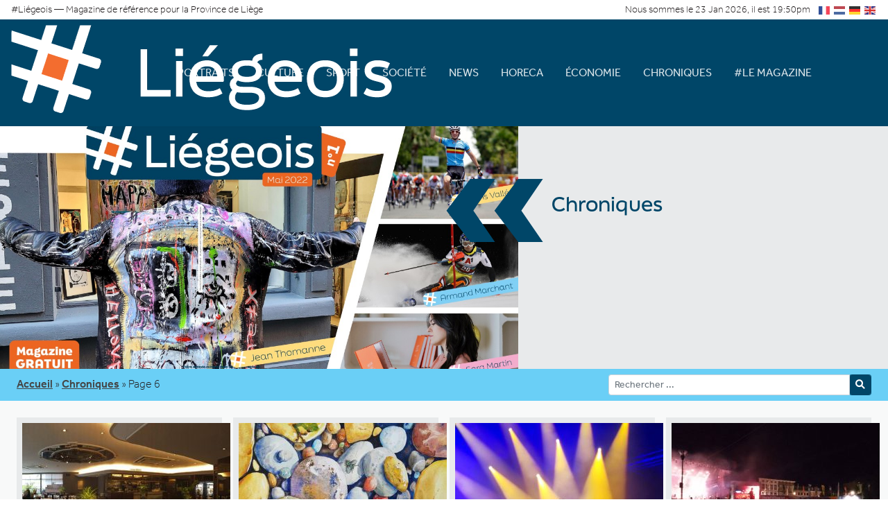

--- FILE ---
content_type: text/html; charset=UTF-8
request_url: https://www.liegeois-magazine.be/categorie/chroniques/page/6/
body_size: 15351
content:
<!doctype html>
  <html lang="fr_FR" class="no-js">
  <head>
    <meta charset="UTF-8" />
<meta http-equiv="Content-Type" content="text/html; charset=UTF-8" />
<title>Chroniques&nbsp;—&nbsp;Votre magazine de référence pour la Province de Liège</title>

  <meta http-equiv="X-UA-Compatible" content="IE=edge">
  <meta name="viewport" content="width=device-width, initial-scale=1.0">
  <meta name='robots' content='index, follow, max-image-preview:large, max-snippet:-1, max-video-preview:-1' />

	<!-- This site is optimized with the Yoast SEO plugin v26.8 - https://yoast.com/product/yoast-seo-wordpress/ -->
	<title>Chroniques Archives &#8211; Page 6 sur 11 &#8211; #Liégeois</title>
	<link rel="canonical" href="https://www.liegeois-magazine.be/categorie/chroniques/page/6/" />
	<link rel="prev" href="https://www.liegeois-magazine.be/categorie/chroniques/page/5/" />
	<link rel="next" href="https://www.liegeois-magazine.be/categorie/chroniques/page/7/" />
	<meta property="og:locale" content="fr_FR" />
	<meta property="og:type" content="article" />
	<meta property="og:title" content="Chroniques Archives &#8211; Page 6 sur 11 &#8211; #Liégeois" />
	<meta property="og:url" content="https://www.liegeois-magazine.be/categorie/chroniques/" />
	<meta property="og:site_name" content="#Liégeois" />
	<meta property="og:image" content="https://www.liegeois-magazine.be/wp-content/uploads/2022/05/liegeois-couverture.jpg" />
	<meta property="og:image:width" content="1280" />
	<meta property="og:image:height" content="468" />
	<meta property="og:image:type" content="image/jpeg" />
	<meta name="twitter:card" content="summary_large_image" />
	<script type="application/ld+json" class="yoast-schema-graph">{"@context":"https://schema.org","@graph":[{"@type":"CollectionPage","@id":"https://www.liegeois-magazine.be/categorie/chroniques/","url":"https://www.liegeois-magazine.be/categorie/chroniques/page/6/","name":"Chroniques Archives &#8211; Page 6 sur 11 &#8211; #Liégeois","isPartOf":{"@id":"https://www.liegeois-magazine.be/#website"},"primaryImageOfPage":{"@id":"https://www.liegeois-magazine.be/categorie/chroniques/page/6/#primaryimage"},"image":{"@id":"https://www.liegeois-magazine.be/categorie/chroniques/page/6/#primaryimage"},"thumbnailUrl":"https://www.liegeois-magazine.be/wp-content/uploads/2022/08/le-shangai-scaled.jpg","breadcrumb":{"@id":"https://www.liegeois-magazine.be/categorie/chroniques/page/6/#breadcrumb"},"inLanguage":"fr-FR"},{"@type":"ImageObject","inLanguage":"fr-FR","@id":"https://www.liegeois-magazine.be/categorie/chroniques/page/6/#primaryimage","url":"https://www.liegeois-magazine.be/wp-content/uploads/2022/08/le-shangai-scaled.jpg","contentUrl":"https://www.liegeois-magazine.be/wp-content/uploads/2022/08/le-shangai-scaled.jpg","width":2560,"height":1063},{"@type":"BreadcrumbList","@id":"https://www.liegeois-magazine.be/categorie/chroniques/page/6/#breadcrumb","itemListElement":[{"@type":"ListItem","position":1,"name":"Accueil","item":"https://www.liegeois-magazine.be/"},{"@type":"ListItem","position":2,"name":"Chroniques"}]},{"@type":"WebSite","@id":"https://www.liegeois-magazine.be/#website","url":"https://www.liegeois-magazine.be/","name":"#Liégeois","description":"Votre magazine de référence pour la Province de Liège","publisher":{"@id":"https://www.liegeois-magazine.be/#organization"},"potentialAction":[{"@type":"SearchAction","target":{"@type":"EntryPoint","urlTemplate":"https://www.liegeois-magazine.be/?s={search_term_string}"},"query-input":{"@type":"PropertyValueSpecification","valueRequired":true,"valueName":"search_term_string"}}],"inLanguage":"fr-FR"},{"@type":"Organization","@id":"https://www.liegeois-magazine.be/#organization","name":"#Liégeois","url":"https://www.liegeois-magazine.be/","logo":{"@type":"ImageObject","inLanguage":"fr-FR","@id":"https://www.liegeois-magazine.be/#/schema/logo/image/","url":"https://www.liegeois-magazine.be/wp-content/uploads/2022/04/logo.png","contentUrl":"https://www.liegeois-magazine.be/wp-content/uploads/2022/04/logo.png","width":352,"height":84,"caption":"#Liégeois"},"image":{"@id":"https://www.liegeois-magazine.be/#/schema/logo/image/"},"sameAs":["https://www.facebook.com/LiegeoisMagazine"]}]}</script>
	<!-- / Yoast SEO plugin. -->


<link rel='dns-prefetch' href='//www.googletagmanager.com' />
<link rel="alternate" type="application/rss+xml" title="#Liégeois &raquo; Flux de la catégorie Chroniques" href="https://www.liegeois-magazine.be/categorie/chroniques/feed/" />
		<style>
			.lazyload,
			.lazyloading {
				max-width: 100%;
			}
		</style>
		<style id='wp-img-auto-sizes-contain-inline-css' type='text/css'>
img:is([sizes=auto i],[sizes^="auto," i]){contain-intrinsic-size:3000px 1500px}
/*# sourceURL=wp-img-auto-sizes-contain-inline-css */
</style>
<style id='wp-block-heading-inline-css' type='text/css'>
h1:where(.wp-block-heading).has-background,h2:where(.wp-block-heading).has-background,h3:where(.wp-block-heading).has-background,h4:where(.wp-block-heading).has-background,h5:where(.wp-block-heading).has-background,h6:where(.wp-block-heading).has-background{padding:1.25em 2.375em}h1.has-text-align-left[style*=writing-mode]:where([style*=vertical-lr]),h1.has-text-align-right[style*=writing-mode]:where([style*=vertical-rl]),h2.has-text-align-left[style*=writing-mode]:where([style*=vertical-lr]),h2.has-text-align-right[style*=writing-mode]:where([style*=vertical-rl]),h3.has-text-align-left[style*=writing-mode]:where([style*=vertical-lr]),h3.has-text-align-right[style*=writing-mode]:where([style*=vertical-rl]),h4.has-text-align-left[style*=writing-mode]:where([style*=vertical-lr]),h4.has-text-align-right[style*=writing-mode]:where([style*=vertical-rl]),h5.has-text-align-left[style*=writing-mode]:where([style*=vertical-lr]),h5.has-text-align-right[style*=writing-mode]:where([style*=vertical-rl]),h6.has-text-align-left[style*=writing-mode]:where([style*=vertical-lr]),h6.has-text-align-right[style*=writing-mode]:where([style*=vertical-rl]){rotate:180deg}
/*# sourceURL=https://www.liegeois-magazine.be/wp-includes/blocks/heading/style.min.css */
</style>
<style id='wp-block-paragraph-inline-css' type='text/css'>
.is-small-text{font-size:.875em}.is-regular-text{font-size:1em}.is-large-text{font-size:2.25em}.is-larger-text{font-size:3em}.has-drop-cap:not(:focus):first-letter{float:left;font-size:8.4em;font-style:normal;font-weight:100;line-height:.68;margin:.05em .1em 0 0;text-transform:uppercase}body.rtl .has-drop-cap:not(:focus):first-letter{float:none;margin-left:.1em}p.has-drop-cap.has-background{overflow:hidden}:root :where(p.has-background){padding:1.25em 2.375em}:where(p.has-text-color:not(.has-link-color)) a{color:inherit}p.has-text-align-left[style*="writing-mode:vertical-lr"],p.has-text-align-right[style*="writing-mode:vertical-rl"]{rotate:180deg}
/*# sourceURL=https://www.liegeois-magazine.be/wp-includes/blocks/paragraph/style.min.css */
</style>
<style id='wp-block-image-inline-css' type='text/css'>
.wp-block-image>a,.wp-block-image>figure>a{display:inline-block}.wp-block-image img{box-sizing:border-box;height:auto;max-width:100%;vertical-align:bottom}@media not (prefers-reduced-motion){.wp-block-image img.hide{visibility:hidden}.wp-block-image img.show{animation:show-content-image .4s}}.wp-block-image[style*=border-radius] img,.wp-block-image[style*=border-radius]>a{border-radius:inherit}.wp-block-image.has-custom-border img{box-sizing:border-box}.wp-block-image.aligncenter{text-align:center}.wp-block-image.alignfull>a,.wp-block-image.alignwide>a{width:100%}.wp-block-image.alignfull img,.wp-block-image.alignwide img{height:auto;width:100%}.wp-block-image .aligncenter,.wp-block-image .alignleft,.wp-block-image .alignright,.wp-block-image.aligncenter,.wp-block-image.alignleft,.wp-block-image.alignright{display:table}.wp-block-image .aligncenter>figcaption,.wp-block-image .alignleft>figcaption,.wp-block-image .alignright>figcaption,.wp-block-image.aligncenter>figcaption,.wp-block-image.alignleft>figcaption,.wp-block-image.alignright>figcaption{caption-side:bottom;display:table-caption}.wp-block-image .alignleft{float:left;margin:.5em 1em .5em 0}.wp-block-image .alignright{float:right;margin:.5em 0 .5em 1em}.wp-block-image .aligncenter{margin-left:auto;margin-right:auto}.wp-block-image :where(figcaption){margin-bottom:1em;margin-top:.5em}.wp-block-image.is-style-circle-mask img{border-radius:9999px}@supports ((-webkit-mask-image:none) or (mask-image:none)) or (-webkit-mask-image:none){.wp-block-image.is-style-circle-mask img{border-radius:0;-webkit-mask-image:url('data:image/svg+xml;utf8,<svg viewBox="0 0 100 100" xmlns="http://www.w3.org/2000/svg"><circle cx="50" cy="50" r="50"/></svg>');mask-image:url('data:image/svg+xml;utf8,<svg viewBox="0 0 100 100" xmlns="http://www.w3.org/2000/svg"><circle cx="50" cy="50" r="50"/></svg>');mask-mode:alpha;-webkit-mask-position:center;mask-position:center;-webkit-mask-repeat:no-repeat;mask-repeat:no-repeat;-webkit-mask-size:contain;mask-size:contain}}:root :where(.wp-block-image.is-style-rounded img,.wp-block-image .is-style-rounded img){border-radius:9999px}.wp-block-image figure{margin:0}.wp-lightbox-container{display:flex;flex-direction:column;position:relative}.wp-lightbox-container img{cursor:zoom-in}.wp-lightbox-container img:hover+button{opacity:1}.wp-lightbox-container button{align-items:center;backdrop-filter:blur(16px) saturate(180%);background-color:#5a5a5a40;border:none;border-radius:4px;cursor:zoom-in;display:flex;height:20px;justify-content:center;opacity:0;padding:0;position:absolute;right:16px;text-align:center;top:16px;width:20px;z-index:100}@media not (prefers-reduced-motion){.wp-lightbox-container button{transition:opacity .2s ease}}.wp-lightbox-container button:focus-visible{outline:3px auto #5a5a5a40;outline:3px auto -webkit-focus-ring-color;outline-offset:3px}.wp-lightbox-container button:hover{cursor:pointer;opacity:1}.wp-lightbox-container button:focus{opacity:1}.wp-lightbox-container button:focus,.wp-lightbox-container button:hover,.wp-lightbox-container button:not(:hover):not(:active):not(.has-background){background-color:#5a5a5a40;border:none}.wp-lightbox-overlay{box-sizing:border-box;cursor:zoom-out;height:100vh;left:0;overflow:hidden;position:fixed;top:0;visibility:hidden;width:100%;z-index:100000}.wp-lightbox-overlay .close-button{align-items:center;cursor:pointer;display:flex;justify-content:center;min-height:40px;min-width:40px;padding:0;position:absolute;right:calc(env(safe-area-inset-right) + 16px);top:calc(env(safe-area-inset-top) + 16px);z-index:5000000}.wp-lightbox-overlay .close-button:focus,.wp-lightbox-overlay .close-button:hover,.wp-lightbox-overlay .close-button:not(:hover):not(:active):not(.has-background){background:none;border:none}.wp-lightbox-overlay .lightbox-image-container{height:var(--wp--lightbox-container-height);left:50%;overflow:hidden;position:absolute;top:50%;transform:translate(-50%,-50%);transform-origin:top left;width:var(--wp--lightbox-container-width);z-index:9999999999}.wp-lightbox-overlay .wp-block-image{align-items:center;box-sizing:border-box;display:flex;height:100%;justify-content:center;margin:0;position:relative;transform-origin:0 0;width:100%;z-index:3000000}.wp-lightbox-overlay .wp-block-image img{height:var(--wp--lightbox-image-height);min-height:var(--wp--lightbox-image-height);min-width:var(--wp--lightbox-image-width);width:var(--wp--lightbox-image-width)}.wp-lightbox-overlay .wp-block-image figcaption{display:none}.wp-lightbox-overlay button{background:none;border:none}.wp-lightbox-overlay .scrim{background-color:#fff;height:100%;opacity:.9;position:absolute;width:100%;z-index:2000000}.wp-lightbox-overlay.active{visibility:visible}@media not (prefers-reduced-motion){.wp-lightbox-overlay.active{animation:turn-on-visibility .25s both}.wp-lightbox-overlay.active img{animation:turn-on-visibility .35s both}.wp-lightbox-overlay.show-closing-animation:not(.active){animation:turn-off-visibility .35s both}.wp-lightbox-overlay.show-closing-animation:not(.active) img{animation:turn-off-visibility .25s both}.wp-lightbox-overlay.zoom.active{animation:none;opacity:1;visibility:visible}.wp-lightbox-overlay.zoom.active .lightbox-image-container{animation:lightbox-zoom-in .4s}.wp-lightbox-overlay.zoom.active .lightbox-image-container img{animation:none}.wp-lightbox-overlay.zoom.active .scrim{animation:turn-on-visibility .4s forwards}.wp-lightbox-overlay.zoom.show-closing-animation:not(.active){animation:none}.wp-lightbox-overlay.zoom.show-closing-animation:not(.active) .lightbox-image-container{animation:lightbox-zoom-out .4s}.wp-lightbox-overlay.zoom.show-closing-animation:not(.active) .lightbox-image-container img{animation:none}.wp-lightbox-overlay.zoom.show-closing-animation:not(.active) .scrim{animation:turn-off-visibility .4s forwards}}@keyframes show-content-image{0%{visibility:hidden}99%{visibility:hidden}to{visibility:visible}}@keyframes turn-on-visibility{0%{opacity:0}to{opacity:1}}@keyframes turn-off-visibility{0%{opacity:1;visibility:visible}99%{opacity:0;visibility:visible}to{opacity:0;visibility:hidden}}@keyframes lightbox-zoom-in{0%{transform:translate(calc((-100vw + var(--wp--lightbox-scrollbar-width))/2 + var(--wp--lightbox-initial-left-position)),calc(-50vh + var(--wp--lightbox-initial-top-position))) scale(var(--wp--lightbox-scale))}to{transform:translate(-50%,-50%) scale(1)}}@keyframes lightbox-zoom-out{0%{transform:translate(-50%,-50%) scale(1);visibility:visible}99%{visibility:visible}to{transform:translate(calc((-100vw + var(--wp--lightbox-scrollbar-width))/2 + var(--wp--lightbox-initial-left-position)),calc(-50vh + var(--wp--lightbox-initial-top-position))) scale(var(--wp--lightbox-scale));visibility:hidden}}
/*# sourceURL=https://www.liegeois-magazine.be/wp-includes/blocks/image/style.min.css */
</style>
<style id='wp-block-columns-inline-css' type='text/css'>
.wp-block-columns{box-sizing:border-box;display:flex;flex-wrap:wrap!important}@media (min-width:782px){.wp-block-columns{flex-wrap:nowrap!important}}.wp-block-columns{align-items:normal!important}.wp-block-columns.are-vertically-aligned-top{align-items:flex-start}.wp-block-columns.are-vertically-aligned-center{align-items:center}.wp-block-columns.are-vertically-aligned-bottom{align-items:flex-end}@media (max-width:781px){.wp-block-columns:not(.is-not-stacked-on-mobile)>.wp-block-column{flex-basis:100%!important}}@media (min-width:782px){.wp-block-columns:not(.is-not-stacked-on-mobile)>.wp-block-column{flex-basis:0;flex-grow:1}.wp-block-columns:not(.is-not-stacked-on-mobile)>.wp-block-column[style*=flex-basis]{flex-grow:0}}.wp-block-columns.is-not-stacked-on-mobile{flex-wrap:nowrap!important}.wp-block-columns.is-not-stacked-on-mobile>.wp-block-column{flex-basis:0;flex-grow:1}.wp-block-columns.is-not-stacked-on-mobile>.wp-block-column[style*=flex-basis]{flex-grow:0}:where(.wp-block-columns){margin-bottom:1.75em}:where(.wp-block-columns.has-background){padding:1.25em 2.375em}.wp-block-column{flex-grow:1;min-width:0;overflow-wrap:break-word;word-break:break-word}.wp-block-column.is-vertically-aligned-top{align-self:flex-start}.wp-block-column.is-vertically-aligned-center{align-self:center}.wp-block-column.is-vertically-aligned-bottom{align-self:flex-end}.wp-block-column.is-vertically-aligned-stretch{align-self:stretch}.wp-block-column.is-vertically-aligned-bottom,.wp-block-column.is-vertically-aligned-center,.wp-block-column.is-vertically-aligned-top{width:100%}
/*# sourceURL=https://www.liegeois-magazine.be/wp-includes/blocks/columns/style.min.css */
</style>
<style id='wp-block-group-inline-css' type='text/css'>
.wp-block-group{box-sizing:border-box}:where(.wp-block-group.wp-block-group-is-layout-constrained){position:relative}
/*# sourceURL=https://www.liegeois-magazine.be/wp-includes/blocks/group/style.min.css */
</style>
<style id='wp-emoji-styles-inline-css' type='text/css'>

	img.wp-smiley, img.emoji {
		display: inline !important;
		border: none !important;
		box-shadow: none !important;
		height: 1em !important;
		width: 1em !important;
		margin: 0 0.07em !important;
		vertical-align: -0.1em !important;
		background: none !important;
		padding: 0 !important;
	}
/*# sourceURL=wp-emoji-styles-inline-css */
</style>
<style id='wp-block-library-inline-css' type='text/css'>
:root{--wp-block-synced-color:#7a00df;--wp-block-synced-color--rgb:122,0,223;--wp-bound-block-color:var(--wp-block-synced-color);--wp-editor-canvas-background:#ddd;--wp-admin-theme-color:#007cba;--wp-admin-theme-color--rgb:0,124,186;--wp-admin-theme-color-darker-10:#006ba1;--wp-admin-theme-color-darker-10--rgb:0,107,160.5;--wp-admin-theme-color-darker-20:#005a87;--wp-admin-theme-color-darker-20--rgb:0,90,135;--wp-admin-border-width-focus:2px}@media (min-resolution:192dpi){:root{--wp-admin-border-width-focus:1.5px}}.wp-element-button{cursor:pointer}:root .has-very-light-gray-background-color{background-color:#eee}:root .has-very-dark-gray-background-color{background-color:#313131}:root .has-very-light-gray-color{color:#eee}:root .has-very-dark-gray-color{color:#313131}:root .has-vivid-green-cyan-to-vivid-cyan-blue-gradient-background{background:linear-gradient(135deg,#00d084,#0693e3)}:root .has-purple-crush-gradient-background{background:linear-gradient(135deg,#34e2e4,#4721fb 50%,#ab1dfe)}:root .has-hazy-dawn-gradient-background{background:linear-gradient(135deg,#faaca8,#dad0ec)}:root .has-subdued-olive-gradient-background{background:linear-gradient(135deg,#fafae1,#67a671)}:root .has-atomic-cream-gradient-background{background:linear-gradient(135deg,#fdd79a,#004a59)}:root .has-nightshade-gradient-background{background:linear-gradient(135deg,#330968,#31cdcf)}:root .has-midnight-gradient-background{background:linear-gradient(135deg,#020381,#2874fc)}:root{--wp--preset--font-size--normal:16px;--wp--preset--font-size--huge:42px}.has-regular-font-size{font-size:1em}.has-larger-font-size{font-size:2.625em}.has-normal-font-size{font-size:var(--wp--preset--font-size--normal)}.has-huge-font-size{font-size:var(--wp--preset--font-size--huge)}.has-text-align-center{text-align:center}.has-text-align-left{text-align:left}.has-text-align-right{text-align:right}.has-fit-text{white-space:nowrap!important}#end-resizable-editor-section{display:none}.aligncenter{clear:both}.items-justified-left{justify-content:flex-start}.items-justified-center{justify-content:center}.items-justified-right{justify-content:flex-end}.items-justified-space-between{justify-content:space-between}.screen-reader-text{border:0;clip-path:inset(50%);height:1px;margin:-1px;overflow:hidden;padding:0;position:absolute;width:1px;word-wrap:normal!important}.screen-reader-text:focus{background-color:#ddd;clip-path:none;color:#444;display:block;font-size:1em;height:auto;left:5px;line-height:normal;padding:15px 23px 14px;text-decoration:none;top:5px;width:auto;z-index:100000}html :where(.has-border-color){border-style:solid}html :where([style*=border-top-color]){border-top-style:solid}html :where([style*=border-right-color]){border-right-style:solid}html :where([style*=border-bottom-color]){border-bottom-style:solid}html :where([style*=border-left-color]){border-left-style:solid}html :where([style*=border-width]){border-style:solid}html :where([style*=border-top-width]){border-top-style:solid}html :where([style*=border-right-width]){border-right-style:solid}html :where([style*=border-bottom-width]){border-bottom-style:solid}html :where([style*=border-left-width]){border-left-style:solid}html :where(img[class*=wp-image-]){height:auto;max-width:100%}:where(figure){margin:0 0 1em}html :where(.is-position-sticky){--wp-admin--admin-bar--position-offset:var(--wp-admin--admin-bar--height,0px)}@media screen and (max-width:600px){html :where(.is-position-sticky){--wp-admin--admin-bar--position-offset:0px}}

/*# sourceURL=wp-block-library-inline-css */
</style><style id='global-styles-inline-css' type='text/css'>
:root{--wp--preset--aspect-ratio--square: 1;--wp--preset--aspect-ratio--4-3: 4/3;--wp--preset--aspect-ratio--3-4: 3/4;--wp--preset--aspect-ratio--3-2: 3/2;--wp--preset--aspect-ratio--2-3: 2/3;--wp--preset--aspect-ratio--16-9: 16/9;--wp--preset--aspect-ratio--9-16: 9/16;--wp--preset--color--black: #000000;--wp--preset--color--cyan-bluish-gray: #abb8c3;--wp--preset--color--white: #ffffff;--wp--preset--color--pale-pink: #f78da7;--wp--preset--color--vivid-red: #cf2e2e;--wp--preset--color--luminous-vivid-orange: #ff6900;--wp--preset--color--luminous-vivid-amber: #fcb900;--wp--preset--color--light-green-cyan: #7bdcb5;--wp--preset--color--vivid-green-cyan: #00d084;--wp--preset--color--pale-cyan-blue: #8ed1fc;--wp--preset--color--vivid-cyan-blue: #0693e3;--wp--preset--color--vivid-purple: #9b51e0;--wp--preset--gradient--vivid-cyan-blue-to-vivid-purple: linear-gradient(135deg,rgb(6,147,227) 0%,rgb(155,81,224) 100%);--wp--preset--gradient--light-green-cyan-to-vivid-green-cyan: linear-gradient(135deg,rgb(122,220,180) 0%,rgb(0,208,130) 100%);--wp--preset--gradient--luminous-vivid-amber-to-luminous-vivid-orange: linear-gradient(135deg,rgb(252,185,0) 0%,rgb(255,105,0) 100%);--wp--preset--gradient--luminous-vivid-orange-to-vivid-red: linear-gradient(135deg,rgb(255,105,0) 0%,rgb(207,46,46) 100%);--wp--preset--gradient--very-light-gray-to-cyan-bluish-gray: linear-gradient(135deg,rgb(238,238,238) 0%,rgb(169,184,195) 100%);--wp--preset--gradient--cool-to-warm-spectrum: linear-gradient(135deg,rgb(74,234,220) 0%,rgb(151,120,209) 20%,rgb(207,42,186) 40%,rgb(238,44,130) 60%,rgb(251,105,98) 80%,rgb(254,248,76) 100%);--wp--preset--gradient--blush-light-purple: linear-gradient(135deg,rgb(255,206,236) 0%,rgb(152,150,240) 100%);--wp--preset--gradient--blush-bordeaux: linear-gradient(135deg,rgb(254,205,165) 0%,rgb(254,45,45) 50%,rgb(107,0,62) 100%);--wp--preset--gradient--luminous-dusk: linear-gradient(135deg,rgb(255,203,112) 0%,rgb(199,81,192) 50%,rgb(65,88,208) 100%);--wp--preset--gradient--pale-ocean: linear-gradient(135deg,rgb(255,245,203) 0%,rgb(182,227,212) 50%,rgb(51,167,181) 100%);--wp--preset--gradient--electric-grass: linear-gradient(135deg,rgb(202,248,128) 0%,rgb(113,206,126) 100%);--wp--preset--gradient--midnight: linear-gradient(135deg,rgb(2,3,129) 0%,rgb(40,116,252) 100%);--wp--preset--font-size--small: 13px;--wp--preset--font-size--medium: 20px;--wp--preset--font-size--large: 36px;--wp--preset--font-size--x-large: 42px;--wp--preset--spacing--20: 0.44rem;--wp--preset--spacing--30: 0.67rem;--wp--preset--spacing--40: 1rem;--wp--preset--spacing--50: 1.5rem;--wp--preset--spacing--60: 2.25rem;--wp--preset--spacing--70: 3.38rem;--wp--preset--spacing--80: 5.06rem;--wp--preset--shadow--natural: 6px 6px 9px rgba(0, 0, 0, 0.2);--wp--preset--shadow--deep: 12px 12px 50px rgba(0, 0, 0, 0.4);--wp--preset--shadow--sharp: 6px 6px 0px rgba(0, 0, 0, 0.2);--wp--preset--shadow--outlined: 6px 6px 0px -3px rgb(255, 255, 255), 6px 6px rgb(0, 0, 0);--wp--preset--shadow--crisp: 6px 6px 0px rgb(0, 0, 0);}:where(.is-layout-flex){gap: 0.5em;}:where(.is-layout-grid){gap: 0.5em;}body .is-layout-flex{display: flex;}.is-layout-flex{flex-wrap: wrap;align-items: center;}.is-layout-flex > :is(*, div){margin: 0;}body .is-layout-grid{display: grid;}.is-layout-grid > :is(*, div){margin: 0;}:where(.wp-block-columns.is-layout-flex){gap: 2em;}:where(.wp-block-columns.is-layout-grid){gap: 2em;}:where(.wp-block-post-template.is-layout-flex){gap: 1.25em;}:where(.wp-block-post-template.is-layout-grid){gap: 1.25em;}.has-black-color{color: var(--wp--preset--color--black) !important;}.has-cyan-bluish-gray-color{color: var(--wp--preset--color--cyan-bluish-gray) !important;}.has-white-color{color: var(--wp--preset--color--white) !important;}.has-pale-pink-color{color: var(--wp--preset--color--pale-pink) !important;}.has-vivid-red-color{color: var(--wp--preset--color--vivid-red) !important;}.has-luminous-vivid-orange-color{color: var(--wp--preset--color--luminous-vivid-orange) !important;}.has-luminous-vivid-amber-color{color: var(--wp--preset--color--luminous-vivid-amber) !important;}.has-light-green-cyan-color{color: var(--wp--preset--color--light-green-cyan) !important;}.has-vivid-green-cyan-color{color: var(--wp--preset--color--vivid-green-cyan) !important;}.has-pale-cyan-blue-color{color: var(--wp--preset--color--pale-cyan-blue) !important;}.has-vivid-cyan-blue-color{color: var(--wp--preset--color--vivid-cyan-blue) !important;}.has-vivid-purple-color{color: var(--wp--preset--color--vivid-purple) !important;}.has-black-background-color{background-color: var(--wp--preset--color--black) !important;}.has-cyan-bluish-gray-background-color{background-color: var(--wp--preset--color--cyan-bluish-gray) !important;}.has-white-background-color{background-color: var(--wp--preset--color--white) !important;}.has-pale-pink-background-color{background-color: var(--wp--preset--color--pale-pink) !important;}.has-vivid-red-background-color{background-color: var(--wp--preset--color--vivid-red) !important;}.has-luminous-vivid-orange-background-color{background-color: var(--wp--preset--color--luminous-vivid-orange) !important;}.has-luminous-vivid-amber-background-color{background-color: var(--wp--preset--color--luminous-vivid-amber) !important;}.has-light-green-cyan-background-color{background-color: var(--wp--preset--color--light-green-cyan) !important;}.has-vivid-green-cyan-background-color{background-color: var(--wp--preset--color--vivid-green-cyan) !important;}.has-pale-cyan-blue-background-color{background-color: var(--wp--preset--color--pale-cyan-blue) !important;}.has-vivid-cyan-blue-background-color{background-color: var(--wp--preset--color--vivid-cyan-blue) !important;}.has-vivid-purple-background-color{background-color: var(--wp--preset--color--vivid-purple) !important;}.has-black-border-color{border-color: var(--wp--preset--color--black) !important;}.has-cyan-bluish-gray-border-color{border-color: var(--wp--preset--color--cyan-bluish-gray) !important;}.has-white-border-color{border-color: var(--wp--preset--color--white) !important;}.has-pale-pink-border-color{border-color: var(--wp--preset--color--pale-pink) !important;}.has-vivid-red-border-color{border-color: var(--wp--preset--color--vivid-red) !important;}.has-luminous-vivid-orange-border-color{border-color: var(--wp--preset--color--luminous-vivid-orange) !important;}.has-luminous-vivid-amber-border-color{border-color: var(--wp--preset--color--luminous-vivid-amber) !important;}.has-light-green-cyan-border-color{border-color: var(--wp--preset--color--light-green-cyan) !important;}.has-vivid-green-cyan-border-color{border-color: var(--wp--preset--color--vivid-green-cyan) !important;}.has-pale-cyan-blue-border-color{border-color: var(--wp--preset--color--pale-cyan-blue) !important;}.has-vivid-cyan-blue-border-color{border-color: var(--wp--preset--color--vivid-cyan-blue) !important;}.has-vivid-purple-border-color{border-color: var(--wp--preset--color--vivid-purple) !important;}.has-vivid-cyan-blue-to-vivid-purple-gradient-background{background: var(--wp--preset--gradient--vivid-cyan-blue-to-vivid-purple) !important;}.has-light-green-cyan-to-vivid-green-cyan-gradient-background{background: var(--wp--preset--gradient--light-green-cyan-to-vivid-green-cyan) !important;}.has-luminous-vivid-amber-to-luminous-vivid-orange-gradient-background{background: var(--wp--preset--gradient--luminous-vivid-amber-to-luminous-vivid-orange) !important;}.has-luminous-vivid-orange-to-vivid-red-gradient-background{background: var(--wp--preset--gradient--luminous-vivid-orange-to-vivid-red) !important;}.has-very-light-gray-to-cyan-bluish-gray-gradient-background{background: var(--wp--preset--gradient--very-light-gray-to-cyan-bluish-gray) !important;}.has-cool-to-warm-spectrum-gradient-background{background: var(--wp--preset--gradient--cool-to-warm-spectrum) !important;}.has-blush-light-purple-gradient-background{background: var(--wp--preset--gradient--blush-light-purple) !important;}.has-blush-bordeaux-gradient-background{background: var(--wp--preset--gradient--blush-bordeaux) !important;}.has-luminous-dusk-gradient-background{background: var(--wp--preset--gradient--luminous-dusk) !important;}.has-pale-ocean-gradient-background{background: var(--wp--preset--gradient--pale-ocean) !important;}.has-electric-grass-gradient-background{background: var(--wp--preset--gradient--electric-grass) !important;}.has-midnight-gradient-background{background: var(--wp--preset--gradient--midnight) !important;}.has-small-font-size{font-size: var(--wp--preset--font-size--small) !important;}.has-medium-font-size{font-size: var(--wp--preset--font-size--medium) !important;}.has-large-font-size{font-size: var(--wp--preset--font-size--large) !important;}.has-x-large-font-size{font-size: var(--wp--preset--font-size--x-large) !important;}
:where(.wp-block-columns.is-layout-flex){gap: 2em;}:where(.wp-block-columns.is-layout-grid){gap: 2em;}
/*# sourceURL=global-styles-inline-css */
</style>
<style id='core-block-supports-inline-css' type='text/css'>
.wp-container-core-columns-is-layout-9d6595d7{flex-wrap:nowrap;}
/*# sourceURL=core-block-supports-inline-css */
</style>

<style id='classic-theme-styles-inline-css' type='text/css'>
/*! This file is auto-generated */
.wp-block-button__link{color:#fff;background-color:#32373c;border-radius:9999px;box-shadow:none;text-decoration:none;padding:calc(.667em + 2px) calc(1.333em + 2px);font-size:1.125em}.wp-block-file__button{background:#32373c;color:#fff;text-decoration:none}
/*# sourceURL=/wp-includes/css/classic-themes.min.css */
</style>
<link rel='stylesheet' id='qc-choice-css' href='https://www.liegeois-magazine.be/wp-content/plugins/quantcast-choice/public/css/style.min.css?ver=2.0.8' type='text/css' media='all' />
<link rel='stylesheet' id='bootstrap-twig-style-css' href='https://www.liegeois-magazine.be/wp-content/themes/liegeois/dist/css/style.css?ver=4.0.0' type='text/css' media='all' />
<link rel='stylesheet' id='dflip-style-css' href='https://www.liegeois-magazine.be/wp-content/plugins/3d-flipbook-dflip-lite/assets/css/dflip.min.css?ver=2.4.20' type='text/css' media='all' />
<script type="text/javascript" id="qc-choice-js-extra">
/* <![CDATA[ */
var choice_cmp_config = {"utid":"qN7DTEZax3GXg","ccpa":"","datalayer":""};
//# sourceURL=qc-choice-js-extra
/* ]]> */
</script>
<script type="text/javascript" async="async" src="https://www.liegeois-magazine.be/wp-content/plugins/quantcast-choice/public/js/script.min.js?ver=2.0.8" id="qc-choice-js"></script>
<script type="text/javascript" src="https://www.liegeois-magazine.be/wp-includes/js/jquery/jquery.min.js?ver=3.7.1" id="jquery-core-js"></script>
<script type="text/javascript" src="https://www.liegeois-magazine.be/wp-includes/js/jquery/jquery-migrate.min.js?ver=3.4.1" id="jquery-migrate-js"></script>

<!-- Extrait de code de la balise Google (gtag.js) ajouté par Site Kit -->
<!-- Extrait Google Analytics ajouté par Site Kit -->
<script type="text/javascript" src="https://www.googletagmanager.com/gtag/js?id=G-RFXTTPJEMX" id="google_gtagjs-js" async></script>
<script type="text/javascript" id="google_gtagjs-js-after">
/* <![CDATA[ */
window.dataLayer = window.dataLayer || [];function gtag(){dataLayer.push(arguments);}
gtag("set","linker",{"domains":["www.liegeois-magazine.be"]});
gtag("js", new Date());
gtag("set", "developer_id.dZTNiMT", true);
gtag("config", "G-RFXTTPJEMX");
//# sourceURL=google_gtagjs-js-after
/* ]]> */
</script>
<link rel="https://api.w.org/" href="https://www.liegeois-magazine.be/wp-json/" /><link rel="alternate" title="JSON" type="application/json" href="https://www.liegeois-magazine.be/wp-json/wp/v2/categories/26" /><link rel="EditURI" type="application/rsd+xml" title="RSD" href="https://www.liegeois-magazine.be/xmlrpc.php?rsd" />
<meta name="generator" content="WordPress 6.9" />

<!-- This site is using AdRotate v5.17 to display their advertisements - https://ajdg.solutions/ -->
<!-- AdRotate CSS -->
<style type="text/css" media="screen">
	.g { margin:0px; padding:0px; overflow:hidden; line-height:1; zoom:1; }
	.g img { height:auto; }
	.g-col { position:relative; float:left; }
	.g-col:first-child { margin-left: 0; }
	.g-col:last-child { margin-right: 0; }
	.g-2 {  margin: 0 auto; }
	@media only screen and (max-width: 480px) {
		.g-col, .g-dyn, .g-single { width:100%; margin-left:0; margin-right:0; }
	}
</style>
<!-- /AdRotate CSS -->

<meta name="generator" content="Site Kit by Google 1.170.0" /><!-- Saisissez vos scripts ici -->		<script>
			document.documentElement.className = document.documentElement.className.replace('no-js', 'js');
		</script>
				<style>
			.no-js img.lazyload {
				display: none;
			}

			figure.wp-block-image img.lazyloading {
				min-width: 150px;
			}

			.lazyload,
			.lazyloading {
				--smush-placeholder-width: 100px;
				--smush-placeholder-aspect-ratio: 1/1;
				width: var(--smush-image-width, var(--smush-placeholder-width)) !important;
				aspect-ratio: var(--smush-image-aspect-ratio, var(--smush-placeholder-aspect-ratio)) !important;
			}

						.lazyload, .lazyloading {
				opacity: 0;
			}

			.lazyloaded {
				opacity: 1;
				transition: opacity 400ms;
				transition-delay: 0ms;
			}

					</style>
		<meta name="generator" content="Powered by Slider Revolution 6.6.20 - responsive, Mobile-Friendly Slider Plugin for WordPress with comfortable drag and drop interface." />
<link rel="icon" href="https://www.liegeois-magazine.be/wp-content/uploads/2022/05/cropped-favicon-32x32.png" sizes="32x32" />
<link rel="icon" href="https://www.liegeois-magazine.be/wp-content/uploads/2022/05/cropped-favicon-192x192.png" sizes="192x192" />
<link rel="apple-touch-icon" href="https://www.liegeois-magazine.be/wp-content/uploads/2022/05/cropped-favicon-180x180.png" />
<meta name="msapplication-TileImage" content="https://www.liegeois-magazine.be/wp-content/uploads/2022/05/cropped-favicon-270x270.png" />
<script>function setREVStartSize(e){
			//window.requestAnimationFrame(function() {
				window.RSIW = window.RSIW===undefined ? window.innerWidth : window.RSIW;
				window.RSIH = window.RSIH===undefined ? window.innerHeight : window.RSIH;
				try {
					var pw = document.getElementById(e.c).parentNode.offsetWidth,
						newh;
					pw = pw===0 || isNaN(pw) || (e.l=="fullwidth" || e.layout=="fullwidth") ? window.RSIW : pw;
					e.tabw = e.tabw===undefined ? 0 : parseInt(e.tabw);
					e.thumbw = e.thumbw===undefined ? 0 : parseInt(e.thumbw);
					e.tabh = e.tabh===undefined ? 0 : parseInt(e.tabh);
					e.thumbh = e.thumbh===undefined ? 0 : parseInt(e.thumbh);
					e.tabhide = e.tabhide===undefined ? 0 : parseInt(e.tabhide);
					e.thumbhide = e.thumbhide===undefined ? 0 : parseInt(e.thumbhide);
					e.mh = e.mh===undefined || e.mh=="" || e.mh==="auto" ? 0 : parseInt(e.mh,0);
					if(e.layout==="fullscreen" || e.l==="fullscreen")
						newh = Math.max(e.mh,window.RSIH);
					else{
						e.gw = Array.isArray(e.gw) ? e.gw : [e.gw];
						for (var i in e.rl) if (e.gw[i]===undefined || e.gw[i]===0) e.gw[i] = e.gw[i-1];
						e.gh = e.el===undefined || e.el==="" || (Array.isArray(e.el) && e.el.length==0)? e.gh : e.el;
						e.gh = Array.isArray(e.gh) ? e.gh : [e.gh];
						for (var i in e.rl) if (e.gh[i]===undefined || e.gh[i]===0) e.gh[i] = e.gh[i-1];
											
						var nl = new Array(e.rl.length),
							ix = 0,
							sl;
						e.tabw = e.tabhide>=pw ? 0 : e.tabw;
						e.thumbw = e.thumbhide>=pw ? 0 : e.thumbw;
						e.tabh = e.tabhide>=pw ? 0 : e.tabh;
						e.thumbh = e.thumbhide>=pw ? 0 : e.thumbh;
						for (var i in e.rl) nl[i] = e.rl[i]<window.RSIW ? 0 : e.rl[i];
						sl = nl[0];
						for (var i in nl) if (sl>nl[i] && nl[i]>0) { sl = nl[i]; ix=i;}
						var m = pw>(e.gw[ix]+e.tabw+e.thumbw) ? 1 : (pw-(e.tabw+e.thumbw)) / (e.gw[ix]);
						newh =  (e.gh[ix] * m) + (e.tabh + e.thumbh);
					}
					var el = document.getElementById(e.c);
					if (el!==null && el) el.style.height = newh+"px";
					el = document.getElementById(e.c+"_wrapper");
					if (el!==null && el) {
						el.style.height = newh+"px";
						el.style.display = "block";
					}
				} catch(e){
					console.log("Failure at Presize of Slider:" + e)
				}
			//});
		  };</script>

  <link rel='stylesheet' id='rs-plugin-settings-css' href='https://www.liegeois-magazine.be/wp-content/plugins/revslider/public/assets/css/rs6.css?ver=6.6.20' type='text/css' media='all' />
<style id='rs-plugin-settings-inline-css' type='text/css'>
#rs-demo-id {}
/*# sourceURL=rs-plugin-settings-inline-css */
</style>
</head>

              
  <body class="archive paged category category-chroniques category-26 paged-6 category-paged-6 wp-theme-liegeois">
  
      <div class="px-3 px-xxl-0 py-1 container-xxl before-navbar">
    <div class="row">
      <div class="col-lg-6">
        #Liégeois — Magazine de référence pour la Province de Liège
      </div>

      <div class="col-lg-6 text-sm-end">
        <div class="float-end lang-selector ms-2"> <div class="gtranslate_wrapper" id="gt-wrapper-12308180"></div> </div>
        
        Nous sommes le 23 Jan 2026, il est 19:50pm
      </div>
    </div>
  </div>
  





<nav role="navigation" id="navbar-top" class="navbar navbar-expand-lg navbar-dark bg-dark px-3 px-xxl-0 py-2 py-xl-0 container-xxl">

      <a class="navbar-brand col-6 col-lg-2 pt-2 pt-xxl-0" href="https://www.liegeois-magazine.be" title="#Liégeois"><img data-src="https://www.liegeois-magazine.be/wp-content/themes/liegeois/src/img/top-logo.png" alt="" class="top-logo lazyload" src="[data-uri]" style="--smush-placeholder-width: 600px; --smush-placeholder-aspect-ratio: 600/140;" /></a>
  
  



  
  

<button data-bs-toggle="collapse" data-bs-target="#navbar-nav-navbar-top" aria-controls="navbar-nav-navbar-top" aria-expanded="false" aria-label="Navigation" type="button" class="navbar-toggler">

  
  



  
  

<span class="navbar-toggler-icon">



</span>

</button>


<div class="collapse navbar-collapse" id="navbar-nav-navbar-top">
  


    
  
    
    
    
    

  <ul id="menu-23" class="navbar-nav ml-auto">

  
            
                  
            
            
            
      
            
            
            

            <li id="nav-item-49" class="nav-item text-uppercase">
      
      <a href="https://www.liegeois-magazine.be/categorie/portraits/" class="nav-link">Portraits</a>

      

            </li>
      
  
            
                  
            
            
            
      
            
            
            

            <li id="nav-item-39" class="nav-item text-uppercase">
      
      <a href="https://www.liegeois-magazine.be/categorie/culture/" class="nav-link">Culture</a>

      

            </li>
      
  
            
                  
            
            
            
      
            
            
            

            <li id="nav-item-51" class="nav-item text-uppercase">
      
      <a href="https://www.liegeois-magazine.be/categorie/sport/" class="nav-link">Sport</a>

      

            </li>
      
  
            
                  
            
            
            
      
            
            
            

            <li id="nav-item-50" class="nav-item text-uppercase">
      
      <a href="https://www.liegeois-magazine.be/categorie/societe/" class="nav-link">Société</a>

      

            </li>
      
  
            
                  
            
            
            
      
            
            
            

            <li id="nav-item-48" class="nav-item text-uppercase">
      
      <a href="https://www.liegeois-magazine.be/categorie/news/" class="nav-link">News</a>

      

            </li>
      
  
            
                  
            
            
            
      
            
            
            

            <li id="nav-item-47" class="nav-item text-uppercase">
      
      <a href="https://www.liegeois-magazine.be/categorie/horeca/" class="nav-link">Horeca</a>

      

            </li>
      
  
            
                  
            
            
            
      
            
            
            

            <li id="nav-item-46" class="nav-item text-uppercase">
      
      <a href="https://www.liegeois-magazine.be/categorie/economie/" class="nav-link">Économie</a>

      

            </li>
      
  
            
                  
            
            
            
      
            
            
            

            <li id="nav-item-54" class="nav-item text-uppercase active">
      
      <a href="https://www.liegeois-magazine.be/categorie/chroniques/" class="nav-link">Chroniques</a>

      

            </li>
      
  
            
                  
            
            
            
      
            
            
            

            <li id="nav-item-2011" class="nav-item text-uppercase">
      
      <a href="https://www.liegeois-magazine.be/categorie/le-magazine/" class="nav-link">#Le Magazine</a>

      

            </li>
      
  

  </ul>


</div>

</nav>

  
<div class="container-xxl">
	
	<div class="row page-top position-relative">

		<div class="hero col-md-7 p-0">
			
		</div>

		<div class="col-md-5 p-3 p-lg-5 p-xl-5 position-relative">
			<div class="position-absolute hero__title">
				«
			</div>

			<div class="article-body my-3 my-lg-5">
				<!-- Title -->
				<h1 class="h3">
					Chroniques
				</h1>
				
				
			</div>
		</div>
	
	</div>
	
	<div class="row news-ticker">

		<div class="col-xl-8 px-3 px-lg-4 py-2 main-news">
			<div class="breadcrumbs">
								<span><span><a href="https://www.liegeois-magazine.be/">Accueil</a></span> » <span><a href="https://www.liegeois-magazine.be/categorie/chroniques/">Chroniques</a></span> » <span class="breadcrumb_last" aria-current="page">Page 6</span></span>
							</div>
			</div>
				
			<div class="col-xl-4 d-none d-xl-block px-3 px-xl-4 py-2 top-search">
							
<form action="https://www.liegeois-magazine.be" method="get" role="search" class="form-inline">

	
	
	<div class="input-group">
		



  
      
  


<input type="search" class="form-control  form-control-sm" id="s" name="s" placeholder="Rechercher ..." />
	 	 <div class="input-group-append">
			



  
  

<button type="submit" class="btn-primary     form-control form-control-sm">

<i class="fa-solid fa-magnifying-glass"></i>

</button>
  		</div>
	</div>

</form>
					</div>

	</div>

	<div class="row archive-categories p-3">
					<article class="tease tease-post col-6 col-lg-3 home-block p-0" id="tease-8054">
		
	<div class="col p-2 h-100">
  <div class="home-excerpt p-2 h-100">
    <a href="https://www.liegeois-magazine.be/2023/08/28/a-soixante-ans-le-shangai-a-encore-de-beaux-jours-devant-lui/" title="A soixante ans, le Shangai a encore de beaux jours devant lui">
      <div class="thumb position-relative d-block">
        <img data-src="https://www.liegeois-magazine.be/wp-content/uploads/2022/08/le-shangai-scaled-300x200-c-default.jpg" class="thumb-image lazyload" alt="A soixante ans, le Shangai a encore de beaux jours devant lui" src="[data-uri]" style="--smush-placeholder-width: 300px; --smush-placeholder-aspect-ratio: 300/200;" />
        <div class="thumb-overlay">
          <i class="fa-solid fa-book-open"></i>
        </div>
      </div>

      <div class="news-date text-end mt-1"><em>28 août 2023</em></div>
      <h4 class="h6 mt-2 mb-0">A soixante ans, le Shangai a encore de beaux jours devant lui</h4>
    </a>
  </div>
</div>	
</article>					<article class="tease tease-post col-6 col-lg-3 home-block p-0" id="tease-8057">
		
	<div class="col p-2 h-100">
  <div class="home-excerpt p-2 h-100">
    <a href="https://www.liegeois-magazine.be/2023/08/21/une-aquarelle-nest-pas-une-histoire-cest-la-traduction-dune-sensation-dun-souvenir-dun-etat-dame/" title="« Une aquarelle n&rsquo;est pas une histoire, c&rsquo;est la traduction d&rsquo;une sensation, d&rsquo;un souvenir, d&rsquo;un état d&rsquo;âme »*">
      <div class="thumb position-relative d-block">
        <img data-src="https://www.liegeois-magazine.be/wp-content/uploads/2023/08/aquarelle-1-300x200-c-default.jpg" class="thumb-image lazyload" alt="« Une aquarelle n&rsquo;est pas une histoire, c&rsquo;est la traduction d&rsquo;une sensation, d&rsquo;un souvenir, d&rsquo;un état d&rsquo;âme »*" src="[data-uri]" style="--smush-placeholder-width: 300px; --smush-placeholder-aspect-ratio: 300/200;" />
        <div class="thumb-overlay">
          <i class="fa-solid fa-book-open"></i>
        </div>
      </div>

      <div class="news-date text-end mt-1"><em>21 août 2023</em></div>
      <h4 class="h6 mt-2 mb-0">« Une aquarelle n&rsquo;est pas une histoire, c&rsquo;est la traduction d&rsquo;une sensation, d&rsquo;un souvenir, d&rsquo;un état d&rsquo;âme »*</h4>
    </a>
  </div>
</div>	
</article>					<article class="tease tease-post col-6 col-lg-3 home-block p-0" id="tease-7799">
		
	<div class="col p-2 h-100">
  <div class="home-excerpt p-2 h-100">
    <a href="https://www.liegeois-magazine.be/2023/07/24/vous-etes-le-meilleur-public-du-monde/" title="« Vous êtes le meilleur public du monde »">
      <div class="thumb position-relative d-block">
        <img data-src="https://www.liegeois-magazine.be/wp-content/uploads/2023/07/marc-lavoine-6-300x200-c-default.jpg" class="thumb-image lazyload" alt="« Vous êtes le meilleur public du monde »" src="[data-uri]" style="--smush-placeholder-width: 300px; --smush-placeholder-aspect-ratio: 300/200;" />
        <div class="thumb-overlay">
          <i class="fa-solid fa-book-open"></i>
        </div>
      </div>

      <div class="news-date text-end mt-1"><em>24 juillet 2023</em></div>
      <h4 class="h6 mt-2 mb-0">« Vous êtes le meilleur public du monde »</h4>
    </a>
  </div>
</div>	
</article>					<article class="tease tease-post col-6 col-lg-3 home-block p-0" id="tease-7791">
		
	<div class="col p-2 h-100">
  <div class="home-excerpt p-2 h-100">
    <a href="https://www.liegeois-magazine.be/2023/07/23/merci-la-belgique-davoir-cru-en-nous-avant-les-autres/" title="« Merci la Belgique d&rsquo;avoir cru en nous avant les autres »">
      <div class="thumb position-relative d-block">
        <img data-src="https://www.liegeois-magazine.be/wp-content/uploads/2023/07/Franco-J32-300x200-c-default.jpg" class="thumb-image lazyload" alt="« Merci la Belgique d&rsquo;avoir cru en nous avant les autres »" src="[data-uri]" style="--smush-placeholder-width: 300px; --smush-placeholder-aspect-ratio: 300/200;" />
        <div class="thumb-overlay">
          <i class="fa-solid fa-book-open"></i>
        </div>
      </div>

      <div class="news-date text-end mt-1"><em>23 juillet 2023</em></div>
      <h4 class="h6 mt-2 mb-0">« Merci la Belgique d&rsquo;avoir cru en nous avant les autres »</h4>
    </a>
  </div>
</div>	
</article>					<article class="tease tease-post col-6 col-lg-3 home-block p-0" id="tease-7770">
		
	<div class="col p-2 h-100">
  <div class="home-excerpt p-2 h-100">
    <a href="https://www.liegeois-magazine.be/2023/07/22/merci-les-francos-vous-etes-incroyaux/" title="« Merci les Francos, vous êtes incroyaux ! »">
      <div class="thumb position-relative d-block">
        <img data-src="https://www.liegeois-magazine.be/wp-content/uploads/2023/07/romeo-elvis-3-300x200-c-default.jpg" class="thumb-image lazyload" alt="« Merci les Francos, vous êtes incroyaux ! »" src="[data-uri]" style="--smush-placeholder-width: 300px; --smush-placeholder-aspect-ratio: 300/200;" />
        <div class="thumb-overlay">
          <i class="fa-solid fa-book-open"></i>
        </div>
      </div>

      <div class="news-date text-end mt-1"><em>22 juillet 2023</em></div>
      <h4 class="h6 mt-2 mb-0">« Merci les Francos, vous êtes incroyaux ! »</h4>
    </a>
  </div>
</div>	
</article>					<article class="tease tease-post col-6 col-lg-3 home-block p-0" id="tease-7737">
		
	<div class="col p-2 h-100">
  <div class="home-excerpt p-2 h-100">
    <a href="https://www.liegeois-magazine.be/2023/07/21/on-a-besoin-de-jolies-histoires/" title="« On a besoin de jolies histoires »">
      <div class="thumb position-relative d-block">
        <img data-src="https://www.liegeois-magazine.be/wp-content/uploads/2023/07/mika-4-300x200-c-default.jpg" class="thumb-image lazyload" alt="« On a besoin de jolies histoires »" src="[data-uri]" style="--smush-placeholder-width: 300px; --smush-placeholder-aspect-ratio: 300/200;" />
        <div class="thumb-overlay">
          <i class="fa-solid fa-book-open"></i>
        </div>
      </div>

      <div class="news-date text-end mt-1"><em>21 juillet 2023</em></div>
      <h4 class="h6 mt-2 mb-0">« On a besoin de jolies histoires »</h4>
    </a>
  </div>
</div>	
</article>					<article class="tease tease-post col-6 col-lg-3 home-block p-0" id="tease-7421">
		
	<div class="col p-2 h-100">
  <div class="home-excerpt p-2 h-100">
    <a href="https://www.liegeois-magazine.be/2023/06/17/les-mots-ouvrent-grand-les-fenetres/" title="« Les mots ouvrent grand les fenêtres »">
      <div class="thumb position-relative d-block">
        <img data-src="https://www.liegeois-magazine.be/wp-content/uploads/2023/06/edouard-baer-forum-300x200-c-default.jpg" class="thumb-image lazyload" alt="« Les mots ouvrent grand les fenêtres »" src="[data-uri]" style="--smush-placeholder-width: 300px; --smush-placeholder-aspect-ratio: 300/200;" />
        <div class="thumb-overlay">
          <i class="fa-solid fa-book-open"></i>
        </div>
      </div>

      <div class="news-date text-end mt-1"><em>17 juin 2023</em></div>
      <h4 class="h6 mt-2 mb-0">« Les mots ouvrent grand les fenêtres »</h4>
    </a>
  </div>
</div>	
</article>					<article class="tease tease-post col-6 col-lg-3 home-block p-0" id="tease-7316">
		
	<div class="col p-2 h-100">
  <div class="home-excerpt p-2 h-100">
    <a href="https://www.liegeois-magazine.be/2023/06/09/un-geant-sen-est-alle/" title="Un géant s&rsquo;en est allé !">
      <div class="thumb position-relative d-block">
        <img data-src="https://www.liegeois-magazine.be/wp-content/uploads/2023/06/michel-christiane-300x200-c-default.jpg" class="thumb-image lazyload" alt="Un géant s&rsquo;en est allé !" src="[data-uri]" style="--smush-placeholder-width: 300px; --smush-placeholder-aspect-ratio: 300/200;" />
        <div class="thumb-overlay">
          <i class="fa-solid fa-book-open"></i>
        </div>
      </div>

      <div class="news-date text-end mt-1"><em>9 juin 2023</em></div>
      <h4 class="h6 mt-2 mb-0">Un géant s&rsquo;en est allé !</h4>
    </a>
  </div>
</div>	
</article>					<article class="tease tease-post col-6 col-lg-3 home-block p-0" id="tease-7271">
		
	<div class="col p-2 h-100">
  <div class="home-excerpt p-2 h-100">
    <a href="https://www.liegeois-magazine.be/2023/06/06/attention-la-banque-vous-fait-chanter/" title="Attention, « La Banque » vous fait chanter !">
      <div class="thumb position-relative d-block">
        <img data-src="https://www.liegeois-magazine.be/wp-content/uploads/2023/06/Un-jour-1-300x200-c-default.jpg" class="thumb-image lazyload" alt="Attention, « La Banque » vous fait chanter !" src="[data-uri]" style="--smush-placeholder-width: 300px; --smush-placeholder-aspect-ratio: 300/200;" />
        <div class="thumb-overlay">
          <i class="fa-solid fa-book-open"></i>
        </div>
      </div>

      <div class="news-date text-end mt-1"><em>6 juin 2023</em></div>
      <h4 class="h6 mt-2 mb-0">Attention, « La Banque » vous fait chanter !</h4>
    </a>
  </div>
</div>	
</article>					<article class="tease tease-post col-6 col-lg-3 home-block p-0" id="tease-7264">
		
	<div class="col p-2 h-100">
  <div class="home-excerpt p-2 h-100">
    <a href="https://www.liegeois-magazine.be/2023/06/05/une-vraie-belle-collaboration/" title="« Une vraie belle collaboration »">
      <div class="thumb position-relative d-block">
        <img data-src="https://www.liegeois-magazine.be/wp-content/uploads/2023/06/hundred-gin-1-scaled-300x200-c-default.jpg" class="thumb-image lazyload" alt="« Une vraie belle collaboration »" src="[data-uri]" style="--smush-placeholder-width: 300px; --smush-placeholder-aspect-ratio: 300/200;" />
        <div class="thumb-overlay">
          <i class="fa-solid fa-book-open"></i>
        </div>
      </div>

      <div class="news-date text-end mt-1"><em>5 juin 2023</em></div>
      <h4 class="h6 mt-2 mb-0">« Une vraie belle collaboration »</h4>
    </a>
  </div>
</div>	
</article>					<article class="tease tease-post col-6 col-lg-3 home-block p-0" id="tease-7185">
		
	<div class="col p-2 h-100">
  <div class="home-excerpt p-2 h-100">
    <a href="https://www.liegeois-magazine.be/2023/05/29/du-bonheur-a-letat-pur-brut-natif-volcanique-quel-pied/" title="« Du bonheur à l&rsquo;état pur, brut, natif, volcanique, quel pied ! »">
      <div class="thumb position-relative d-block">
        <img data-src="https://www.liegeois-magazine.be/wp-content/uploads/2023/05/Liege-3-300x200-c-default.jpg" class="thumb-image lazyload" alt="« Du bonheur à l&rsquo;état pur, brut, natif, volcanique, quel pied ! »" src="[data-uri]" style="--smush-placeholder-width: 300px; --smush-placeholder-aspect-ratio: 300/200;" />
        <div class="thumb-overlay">
          <i class="fa-solid fa-book-open"></i>
        </div>
      </div>

      <div class="news-date text-end mt-1"><em>29 mai 2023</em></div>
      <h4 class="h6 mt-2 mb-0">« Du bonheur à l&rsquo;état pur, brut, natif, volcanique, quel pied ! »</h4>
    </a>
  </div>
</div>	
</article>					<article class="tease tease-post col-6 col-lg-3 home-block p-0" id="tease-7112">
		
	<div class="col p-2 h-100">
  <div class="home-excerpt p-2 h-100">
    <a href="https://www.liegeois-magazine.be/2023/05/15/des-lieux-dexception-des-activites-de-folie-et-une-line-up-composee-dartistes-talentueux/" title="« Des lieux d’exception, des activités de folie et une line-up composée d’artistes talentueux »">
      <div class="thumb position-relative d-block">
        <img data-src="https://www.liegeois-magazine.be/wp-content/uploads/2023/05/Divercity-3-300x200-c-default.jpg" class="thumb-image lazyload" alt="« Des lieux d’exception, des activités de folie et une line-up composée d’artistes talentueux »" src="[data-uri]" style="--smush-placeholder-width: 300px; --smush-placeholder-aspect-ratio: 300/200;" />
        <div class="thumb-overlay">
          <i class="fa-solid fa-book-open"></i>
        </div>
      </div>

      <div class="news-date text-end mt-1"><em>15 mai 2023</em></div>
      <h4 class="h6 mt-2 mb-0">« Des lieux d’exception, des activités de folie et une line-up composée d’artistes talentueux »</h4>
    </a>
  </div>
</div>	
</article>		
	</div>

	<div class="tool-pagination text-center py-3">
			<a href="https://www.liegeois-magazine.be/categorie/chroniques/page/5/" class="prev ">Page précédente</a>
		<ul class="pages d-inline-block px-3">
					<li class="d-inline-block">
									<a href="https://www.liegeois-magazine.be/categorie/chroniques/" class="page-number page-numbers">1</a>
							</li>
					<li class="d-inline-block">
									<span class="dots">…</span>
							</li>
					<li class="d-inline-block">
									<a href="https://www.liegeois-magazine.be/categorie/chroniques/page/3/" class="page-number page-numbers">3</a>
							</li>
					<li class="d-inline-block">
									<a href="https://www.liegeois-magazine.be/categorie/chroniques/page/4/" class="page-number page-numbers">4</a>
							</li>
					<li class="d-inline-block">
									<a href="https://www.liegeois-magazine.be/categorie/chroniques/page/5/" class="page-number page-numbers">5</a>
							</li>
					<li class="d-inline-block">
									<span class="page-number page-numbers current">6</span>
							</li>
					<li class="d-inline-block">
									<a href="https://www.liegeois-magazine.be/categorie/chroniques/page/7/" class="page-number page-numbers">7</a>
							</li>
					<li class="d-inline-block">
									<a href="https://www.liegeois-magazine.be/categorie/chroniques/page/8/" class="page-number page-numbers">8</a>
							</li>
					<li class="d-inline-block">
									<a href="https://www.liegeois-magazine.be/categorie/chroniques/page/9/" class="page-number page-numbers">9</a>
							</li>
					<li class="d-inline-block">
									<span class="dots">…</span>
							</li>
					<li class="d-inline-block">
									<a href="https://www.liegeois-magazine.be/categorie/chroniques/page/11/" class="page-number page-numbers">11</a>
							</li>
			</ul>
			<a href="https://www.liegeois-magazine.be/categorie/chroniques/page/7/" class="next ">Page suivante</a>
	</div>

	<footer class="article-footer p-0 mb-4">
		<div class="mt-4 article-ad ad-1">
					<div class="g g-2"><div class="g-single a-18"><a class="gofollow" data-track="MTgsMiw2MA==" href="/soumettre-un-sujet/" title="Soumettez un sujet pour le magazine #Liégeois"><img data-src="https://www.liegeois-magazine.be/wp-content/uploads/2022/05/liegeois-mag-sujet-banner5-1-scaled.jpg" alt="Soumettez un sujet pour le magazine #Liégeois" src="[data-uri]" class="lazyload" style="--smush-placeholder-width: 2560px; --smush-placeholder-aspect-ratio: 2560/512;" /></a></div></div>
				</div>
	</footer>
</div>



    <footer class="container-xxl py-4 px-3 px-lg-4 pb-3" id="page-footer">
  <div class="footer-inner">
          <div class="row footer-sidebars">
        <div id="block-5" class="widget widget_block">
<div class="wp-block-group"><div class="wp-block-group__inner-container is-layout-flow wp-block-group-is-layout-flow">
<div class="wp-block-columns is-layout-flex wp-container-core-columns-is-layout-9d6595d7 wp-block-columns-is-layout-flex">
<div class="wp-block-column is-layout-flow wp-block-column-is-layout-flow"><div class="widget widget_nav_menu"><h2 class="widgettitle">Nos sujets</h2><div class="menu-main-menu-container"><ul id="menu-main-menu" class="menu"><li id="menu-item-49" class="menu-item menu-item-type-taxonomy menu-item-object-category menu-item-49"><a href="https://www.liegeois-magazine.be/categorie/portraits/">Portraits</a></li>
<li id="menu-item-39" class="menu-item menu-item-type-taxonomy menu-item-object-category menu-item-39"><a href="https://www.liegeois-magazine.be/categorie/culture/">Culture</a></li>
<li id="menu-item-51" class="menu-item menu-item-type-taxonomy menu-item-object-category menu-item-51"><a href="https://www.liegeois-magazine.be/categorie/sport/">Sport</a></li>
<li id="menu-item-50" class="menu-item menu-item-type-taxonomy menu-item-object-category menu-item-50"><a href="https://www.liegeois-magazine.be/categorie/societe/">Société</a></li>
<li id="menu-item-48" class="menu-item menu-item-type-taxonomy menu-item-object-category menu-item-48"><a href="https://www.liegeois-magazine.be/categorie/news/">News</a></li>
<li id="menu-item-47" class="menu-item menu-item-type-taxonomy menu-item-object-category menu-item-47"><a href="https://www.liegeois-magazine.be/categorie/horeca/">Horeca</a></li>
<li id="menu-item-46" class="menu-item menu-item-type-taxonomy menu-item-object-category menu-item-46"><a href="https://www.liegeois-magazine.be/categorie/economie/">Économie</a></li>
<li id="menu-item-54" class="menu-item menu-item-type-taxonomy menu-item-object-category current-menu-item menu-item-54"><a href="https://www.liegeois-magazine.be/categorie/chroniques/" aria-current="page">Chroniques</a></li>
<li id="menu-item-2011" class="menu-item menu-item-type-taxonomy menu-item-object-category menu-item-2011"><a href="https://www.liegeois-magazine.be/categorie/le-magazine/">#Le Magazine</a></li>
</ul></div></div></div>



<div class="wp-block-column is-layout-flow wp-block-column-is-layout-flow">
<h2 class="wp-block-heading">Soumettre un sujet</h2>



<p>Vous avez un sujet intéressant en Province de Liège à nous soumettre ?</p>



<p>Complétez le <a href="https://www.liegeois-magazine.be/soumettre-un-sujet/" data-type="page" data-id="324">formulaire</a>.</p>
</div>



<div class="wp-block-column is-layout-flow wp-block-column-is-layout-flow">
<h2 class="wp-block-heading">#Liégeois asbl</h2>



<p>Rue de Renory 114<br>4031 Angleur</p>



<p><a href="mailto:contact@liegeois-magazine.be">contact@liegeois-magazine.be</a></p>
</div>



<div class="wp-block-column is-layout-flow wp-block-column-is-layout-flow">
<figure class="wp-block-image size-full"><a href="https://www.liegeois-magazine.be"><img decoding="async" width="600" height="140" data-src="https://www.liegeois-magazine.be/wp-content/uploads/2022/04/top-logo.png" alt="" class="wp-image-37 lazyload" data-srcset="https://www.liegeois-magazine.be/wp-content/uploads/2022/04/top-logo.png 600w, https://www.liegeois-magazine.be/wp-content/uploads/2022/04/top-logo-400x93.png 400w" data-sizes="(max-width: 600px) 100vw, 600px" src="[data-uri]" style="--smush-placeholder-width: 600px; --smush-placeholder-aspect-ratio: 600/140;" /></a></figure>
</div>
</div>
</div></div>
</div><div id="block-6" class="widget widget_block">
<div class="wp-block-group"><div class="wp-block-group__inner-container is-layout-flow wp-block-group-is-layout-flow"></div></div>
</div>
      </div>
        
    <div class="row text-center">
      <div class="col-sm p-0">&copy;2026  <a href="https://www.liegeois-magazine.be" title="#Liégeois">#Liégeois</a> — 
      Développement de site web par <a href="https://www.adret-ubac.be" title="Développement web et e-marketing avec Adret &amp; Ubac — Votre partenaire digital à Liège et Bruxelles" target="_blank">Adret &amp; Ubac</a></div>
    </div>
  </div>
</footer>

  	
		<script>
			window.RS_MODULES = window.RS_MODULES || {};
			window.RS_MODULES.modules = window.RS_MODULES.modules || {};
			window.RS_MODULES.waiting = window.RS_MODULES.waiting || [];
			window.RS_MODULES.defered = true;
			window.RS_MODULES.moduleWaiting = window.RS_MODULES.moduleWaiting || {};
			window.RS_MODULES.type = 'compiled';
		</script>
		<script type="speculationrules">
{"prefetch":[{"source":"document","where":{"and":[{"href_matches":"/*"},{"not":{"href_matches":["/wp-*.php","/wp-admin/*","/wp-content/uploads/*","/wp-content/*","/wp-content/plugins/*","/wp-content/themes/liegeois/*","/*\\?(.+)"]}},{"not":{"selector_matches":"a[rel~=\"nofollow\"]"}},{"not":{"selector_matches":".no-prefetch, .no-prefetch a"}}]},"eagerness":"conservative"}]}
</script>
<!-- Saisissez vos scripts ici -->        <script data-cfasync="false">
            window.dFlipLocation = 'https://www.liegeois-magazine.be/wp-content/plugins/3d-flipbook-dflip-lite/assets/';
            window.dFlipWPGlobal = {"text":{"toggleSound":"Activer\/d\u00e9sactiver le son","toggleThumbnails":"Activer\/d\u00e9sactiver les miniatures","toggleOutline":"Permuter entre le contour\/marque-page","previousPage":"Page pr\u00e9c\u00e9dente","nextPage":"Page suivante","toggleFullscreen":"Basculer en plein \u00e9cran","zoomIn":"Zoom avant","zoomOut":"Zoom arri\u00e8re","toggleHelp":"Permuter l\u2019aide","singlePageMode":"Mode page unique","doublePageMode":"Mode double page","downloadPDFFile":"T\u00e9l\u00e9charger le fichier PDF","gotoFirstPage":"Aller \u00e0 la premi\u00e8re page","gotoLastPage":"Aller \u00e0 la derni\u00e8re page","share":"Partager","mailSubject":"Je voulais que vous voyiez ce FlipBook","mailBody":"Consultez ce site {{url}}","loading":"DearFlip\u00a0: Chargement "},"viewerType":"flipbook","moreControls":"download,pageMode,startPage,endPage,sound","hideControls":"","scrollWheel":"false","backgroundColor":"#777","backgroundImage":"","height":"auto","paddingLeft":"20","paddingRight":"20","controlsPosition":"bottom","duration":800,"soundEnable":"true","enableDownload":"true","showSearchControl":"false","showPrintControl":"false","enableAnnotation":false,"enableAnalytics":"false","webgl":"true","hard":"none","maxTextureSize":"1600","rangeChunkSize":"524288","zoomRatio":1.5,"stiffness":3,"pageMode":"0","singlePageMode":"0","pageSize":"0","autoPlay":"false","autoPlayDuration":5000,"autoPlayStart":"false","linkTarget":"2","sharePrefix":"flipbook-"};
        </script>
      <script type="text/javascript" id="adrotate-clicker-js-extra">
/* <![CDATA[ */
var click_object = {"ajax_url":"https://www.liegeois-magazine.be/wp-admin/admin-ajax.php"};
//# sourceURL=adrotate-clicker-js-extra
/* ]]> */
</script>
<script type="text/javascript" src="https://www.liegeois-magazine.be/wp-content/plugins/adrotate/library/jquery.clicker.js" id="adrotate-clicker-js"></script>
<script type="text/javascript" src="https://www.liegeois-magazine.be/wp-content/plugins/revslider/public/assets/js/rbtools.min.js?ver=6.6.20" defer async id="tp-tools-js"></script>
<script type="text/javascript" src="https://www.liegeois-magazine.be/wp-content/plugins/revslider/public/assets/js/rs6.min.js?ver=6.6.20" defer async id="revmin-js"></script>
<script type="text/javascript" src="https://www.liegeois-magazine.be/wp-content/themes/liegeois/dist/js/popper.min.js?ver=2.11.5" id="popper_js-js"></script>
<script type="text/javascript" src="https://www.liegeois-magazine.be/wp-content/themes/liegeois/dist/js/bootstrap.min.js?ver=5.1.3" id="bootstrap_js-js"></script>
<script type="text/javascript" src="https://www.liegeois-magazine.be/wp-content/themes/liegeois/dist/js/theme.js?ver=1.0" id="theme_js-js"></script>
<script type="text/javascript" src="https://www.liegeois-magazine.be/wp-content/themes/liegeois/dist/js/jquery.backstretch.min.js?ver=2.1.18" id="backstretch-js"></script>
<script type="text/javascript" src="https://www.liegeois-magazine.be/wp-content/plugins/3d-flipbook-dflip-lite/assets/js/dflip.min.js?ver=2.4.20" id="dflip-script-js"></script>
<script type="text/javascript" id="smush-lazy-load-js-before">
/* <![CDATA[ */
var smushLazyLoadOptions = {"autoResizingEnabled":false,"autoResizeOptions":{"precision":5,"skipAutoWidth":true}};
//# sourceURL=smush-lazy-load-js-before
/* ]]> */
</script>
<script type="text/javascript" src="https://www.liegeois-magazine.be/wp-content/plugins/wp-smushit/app/assets/js/smush-lazy-load.min.js?ver=3.22.3" id="smush-lazy-load-js"></script>
<script type="text/javascript" id="gt_widget_script_12308180-js-before">
/* <![CDATA[ */
window.gtranslateSettings = /* document.write */ window.gtranslateSettings || {};window.gtranslateSettings['12308180'] = {"default_language":"fr","languages":["fr","nl","de","en"],"url_structure":"none","flag_style":"2d","flag_size":16,"wrapper_selector":"#gt-wrapper-12308180","alt_flags":[],"horizontal_position":"inline","flags_location":"\/wp-content\/plugins\/gtranslate\/flags\/"};
//# sourceURL=gt_widget_script_12308180-js-before
/* ]]> */
</script><script src="https://www.liegeois-magazine.be/wp-content/plugins/gtranslate/js/flags.js?ver=6.9" data-no-optimize="1" data-no-minify="1" data-gt-orig-url="/categorie/chroniques/page/6/" data-gt-orig-domain="www.liegeois-magazine.be" data-gt-widget-id="12308180" defer></script><script id="wp-emoji-settings" type="application/json">
{"baseUrl":"https://s.w.org/images/core/emoji/17.0.2/72x72/","ext":".png","svgUrl":"https://s.w.org/images/core/emoji/17.0.2/svg/","svgExt":".svg","source":{"concatemoji":"https://www.liegeois-magazine.be/wp-includes/js/wp-emoji-release.min.js?ver=6.9"}}
</script>
<script type="module">
/* <![CDATA[ */
/*! This file is auto-generated */
const a=JSON.parse(document.getElementById("wp-emoji-settings").textContent),o=(window._wpemojiSettings=a,"wpEmojiSettingsSupports"),s=["flag","emoji"];function i(e){try{var t={supportTests:e,timestamp:(new Date).valueOf()};sessionStorage.setItem(o,JSON.stringify(t))}catch(e){}}function c(e,t,n){e.clearRect(0,0,e.canvas.width,e.canvas.height),e.fillText(t,0,0);t=new Uint32Array(e.getImageData(0,0,e.canvas.width,e.canvas.height).data);e.clearRect(0,0,e.canvas.width,e.canvas.height),e.fillText(n,0,0);const a=new Uint32Array(e.getImageData(0,0,e.canvas.width,e.canvas.height).data);return t.every((e,t)=>e===a[t])}function p(e,t){e.clearRect(0,0,e.canvas.width,e.canvas.height),e.fillText(t,0,0);var n=e.getImageData(16,16,1,1);for(let e=0;e<n.data.length;e++)if(0!==n.data[e])return!1;return!0}function u(e,t,n,a){switch(t){case"flag":return n(e,"\ud83c\udff3\ufe0f\u200d\u26a7\ufe0f","\ud83c\udff3\ufe0f\u200b\u26a7\ufe0f")?!1:!n(e,"\ud83c\udde8\ud83c\uddf6","\ud83c\udde8\u200b\ud83c\uddf6")&&!n(e,"\ud83c\udff4\udb40\udc67\udb40\udc62\udb40\udc65\udb40\udc6e\udb40\udc67\udb40\udc7f","\ud83c\udff4\u200b\udb40\udc67\u200b\udb40\udc62\u200b\udb40\udc65\u200b\udb40\udc6e\u200b\udb40\udc67\u200b\udb40\udc7f");case"emoji":return!a(e,"\ud83e\u1fac8")}return!1}function f(e,t,n,a){let r;const o=(r="undefined"!=typeof WorkerGlobalScope&&self instanceof WorkerGlobalScope?new OffscreenCanvas(300,150):document.createElement("canvas")).getContext("2d",{willReadFrequently:!0}),s=(o.textBaseline="top",o.font="600 32px Arial",{});return e.forEach(e=>{s[e]=t(o,e,n,a)}),s}function r(e){var t=document.createElement("script");t.src=e,t.defer=!0,document.head.appendChild(t)}a.supports={everything:!0,everythingExceptFlag:!0},new Promise(t=>{let n=function(){try{var e=JSON.parse(sessionStorage.getItem(o));if("object"==typeof e&&"number"==typeof e.timestamp&&(new Date).valueOf()<e.timestamp+604800&&"object"==typeof e.supportTests)return e.supportTests}catch(e){}return null}();if(!n){if("undefined"!=typeof Worker&&"undefined"!=typeof OffscreenCanvas&&"undefined"!=typeof URL&&URL.createObjectURL&&"undefined"!=typeof Blob)try{var e="postMessage("+f.toString()+"("+[JSON.stringify(s),u.toString(),c.toString(),p.toString()].join(",")+"));",a=new Blob([e],{type:"text/javascript"});const r=new Worker(URL.createObjectURL(a),{name:"wpTestEmojiSupports"});return void(r.onmessage=e=>{i(n=e.data),r.terminate(),t(n)})}catch(e){}i(n=f(s,u,c,p))}t(n)}).then(e=>{for(const n in e)a.supports[n]=e[n],a.supports.everything=a.supports.everything&&a.supports[n],"flag"!==n&&(a.supports.everythingExceptFlag=a.supports.everythingExceptFlag&&a.supports[n]);var t;a.supports.everythingExceptFlag=a.supports.everythingExceptFlag&&!a.supports.flag,a.supports.everything||((t=a.source||{}).concatemoji?r(t.concatemoji):t.wpemoji&&t.twemoji&&(r(t.twemoji),r(t.wpemoji)))});
//# sourceURL=https://www.liegeois-magazine.be/wp-includes/js/wp-emoji-loader.min.js
/* ]]> */
</script>


	<script>
		(function($) { 
			$(".hero").backstretch("https://www.liegeois-magazine.be/wp-content/uploads/2022/05/couverture-1.jpg");
		})( jQuery );
	</script>
  </body>
</html>
